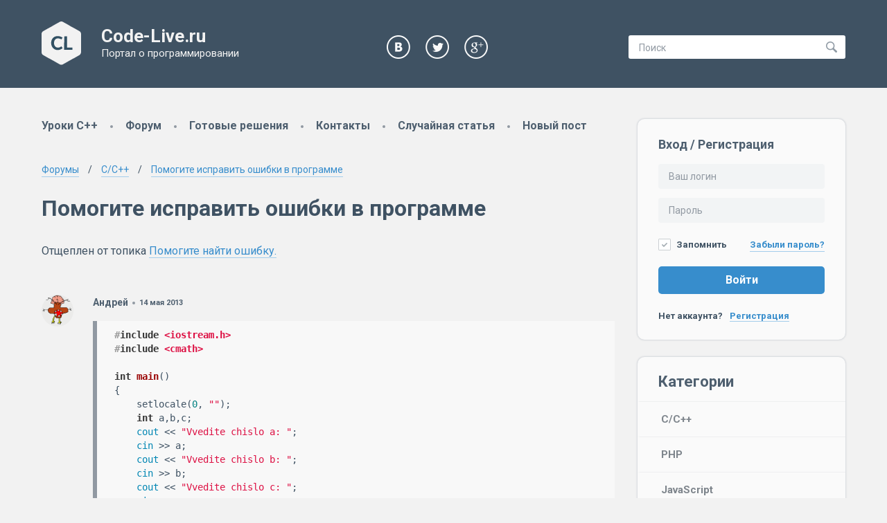

--- FILE ---
content_type: text/html; charset=utf-8
request_url: https://code-live.ru/forum/cpp/76/
body_size: 8747
content:
<!doctype html>
<html lang="ru" itemscope itemtype="http://schema.org/WebPage" itemref="copyright-year copyright-holder search-form" class="g-nojs">
    <head>
        <meta charset="utf-8">
        <title itemprop="name">Помогите исправить ошибки в программе</title> 

        <script>
            var CL = {
                user_id: null,
                is_superuser: false,
                static_url: '/static/'
            };
        </script>
        <script>
            (function () {
                'use strict'; 
                /* Remove g-nojs class */
                document.getElementsByTagName('html')[0].className = '';
            })();
        </script>

        <link href="//fonts.googleapis.com/css?family=Roboto:400,700&amp;subset=latin,cyrillic" rel="stylesheet">

        <link rel="stylesheet" href="/static/min/css/48fe75a7776c.css" type="text/css">


        <meta name="viewport" content="width=device-width, initial-scale=1.0">

        <link rel="shortcut icon" href="/static/img/favicon.png" type="image/png">
        <meta name="description" content="">

        <!--[if lt IE 9]>
            <script type="text/javascript" src="/static/js/vendor/html5shiv.min.js"></script>
        <![endif]-->
        <!--[if lte IE 9]>
            <script type="text/javascript" src="/static/js/vendor/placeholders.min.js"></script>
        <![endif]-->

         <!-- Google Analytics counter -->
         <script>
             var _gaq = _gaq || [];
                 _gaq.push(['_setAccount', 'UA-25953448-1']);
                 _gaq.push(['_trackPageview']);
                 (function() {
                     var ga = document.createElement('script'); ga.type = 'text/javascript'; ga.async = true;
                     ga.src = ('https:' == document.location.protocol ? 'https://ssl' : 'http://www') + '.google-analytics.com/ga.js';
                     var s = document.getElementsByTagName('script')[0]; s.parentNode.insertBefore(ga, s);
                 })();
         </script>
        <!-- /Google Analytics counter -->

        

<link rel="canonical" href="/forum/cpp/76/">
<link rel="alternate" type="application/atom+xml" href="/forum/feeds/articles/cpp/76/">


    </head>
    <body class="page">
        <div class="page__wrapper">
            <!--Page header-->
            <header class="header page__header" itemscope itemtype="http://schema.org/WPHeader">
                <div class="g-middle header__wrap">
                    <div class="header__logo-container">
                        <a class="header__logo-link" href="/">
                        <!--[if gte IE 9]>-->
                            <img class="header__logo" src="/static/img/logo.svg?v2" alt="Logo" width="57" height="63">
                        <!--<![endif]--><!--
                        --><!--[if lt IE 9]>
                            <img class="header__logo" src="/static/img/logo.png?v2" alt="Logo" width="57" height="63">
                        <![endif]--><!--
                            --><div class="header__site-titles">
                                <p class="header__site-name">Code-Live.ru</p>
                                <span class="header__site-slogan">Портал о&nbsp;программировании</span>
                            </div>
                        </a>
                    </div>
                    <div class="header__social">
                        <a class="header__social-link social-link social-link_vk" href="https://vk.com/codelive">
                            <span class="social-link__text">VK</span>
                        </a>
                        <a class="header__social-link social-link social-link_tw" href="https://twitter.com/CodeLiveRu">
                            <span class="social-link__text">Twitter</span>
                        </a>
                        <a class="header__social-link social-link social-link_gplus" href="https://plus.google.com/105840827742890328094">
                            <span class="social-link__text">Google+</span>
                        </a>
                    </div>
                    <div class="header__search">
                        <form class="header__search-form" id="search-form" method="GET" action="/search/" itemprop="potentialAction" itemscope itemtype="http://schema.org/SearchAction">
			    <meta itemprop="target" content="/search/?q={ q }">
                            <input itemprop="query-input" class="header__search-input js__suggest-search" id="search-input" type="search" name="q" placeholder="Поиск" value=""  required>
                            <button type="submit" class="header__search-btn">
                                <span class="header__search-btn-text">Найти</span>
                            </button>
                        </form>
                    </div>
                </div><!--/.g-middle-->
            </header>
            <!--/Page header-->
            <!--Page main block-->
            <main class="main page__main g-middle g-clearfix" itemscope itemtype="http://schema.org/WebPageElement" itemprop="mainContentOfPage">
                <!--Content block-->
                <div class="content main__content">

                    <!--Top menu-->
                    <nav class="menu menu_top content__menu" itemscope itemtype="http://schema.org/SiteNavigationElement">

                        

                            <a class="menu__item" href="/tag/cpp-manual/" title="Уроки C++ с нуля">Уроки C++</a><!--
                        -->&nbsp;<span class="g-delimiter"></span>

                            <a class="menu__item" href="/forum/" title="Задать вопрос по программированию">Форум</a><!--
                        -->&nbsp;<span class="g-delimiter"></span>

                            <a class="menu__item" href="/solutions/" title="Готовые решения задач по программированию">Готовые решения</a><!--
                        -->&nbsp;<span class="g-delimiter"></span>

                            <a class="menu__item" href="/contacts/" title="">Контакты</a><!--
                        -->&nbsp;<span class="g-delimiter"></span>

                            <a class="menu__item" href="/random/" title="">Случайная статья</a><!--
                        -->&nbsp;<span class="g-delimiter"></span>

                            <a class="menu__item" href="/add/" title="">Новый пост</a><!--
                        -->
                    </nav>
                    <!--/Top menu-->
                    
                    


                    
    <div class="forum">
      

<div class="breadcrumbs forum__breadcrumbs forum__breadcrumbs_top">
    <span itemscope itemtype="http://data-vocabulary.org/Breadcrumb">
        <a itemprop="url" class="breadcrumbs__link" href="/forum/"><span itemprop="title">Форумы</span></a>
    </span>
    <span class="breadcrumbs__separator"></span>
    <span itemscope itemtype="http://data-vocabulary.org/Breadcrumb">
        <a itemprop="url" class="breadcrumbs__link" href="/forum/cpp/"><span itemprop="title">C/C++</span></a>
    </span>
    <span class="breadcrumbs__separator"></span>
    <span itemscope itemtype="http://data-vocabulary.org/Breadcrumb">
        <a itemprop="url" class="breadcrumbs__link" href="/forum/cpp/76/"><span itemprop="title">Помогите исправить ошибки в программе</span></a>
    </span>
</div>

<h1 class="forum__title">Помогите исправить ошибки в программе</h1>

<div class="forum__topic top">
    
        <div class="topic__spawn-notice text">
            
                <p>Отщеплен от топика <a href="/forum/cpp/52/">Помогите найти ошибку.</a></p>
            
        </div>
    

    

    <div class="forum__paginator">
    

</div>


    <div class="comments topic__posts">
        
            <!--Forum post-->
            <article class="forum-post comment comments__item" id="336" itemtype="http://schema.org/Comment" itemscope>
                
                    <div class="comment__img">
                        
                          <img itemprop="image" src="//www.gravatar.com/avatar/c48f365f7895c13c664a764a970b231e?d=monsterid&amp;s=60" alt="">
                      
                    </div><!--
                    --><div class="comment__stuff">
                        <div class="comment__header">
                            <address itemprop="author" itemtype="http://schema.org/Person" itemscope class="comment__author">
                                
                                    <span itemprop="name">Андрей</span>
                                
                            </address>

                            <span class="g-delimiter"></span>

                            <a class="comment__permalink" href="#336"><time itemprop="datePublished" class="comment__date" datetime="2013-05-14T15:14:43">14 мая 2013</time></a>
                        </div>
                        <meta itemprop="name" content="Андрей —&nbsp;14 мая 2013">

                        <div itemprop="text" class="comment__text text">
                            <pre><code class=cpp>#include &lt;iostream.h&gt;
#include &lt;cmath&gt;

int main()
{
    setlocale(0, "");
    int a,b,c;
    cout &lt;&lt; "Vvedite chislo a: ";
    cin &gt;&gt; a;
    cout &lt;&lt; "Vvedite chislo b: ";
    cin &gt;&gt; b;
    cout &lt;&lt; "Vvedite chislo c: ";
    cin &gt;&gt; c;
    int d = b*b-4*a*c;
    cout &lt;&lt; d;
    if (d &lt; 0)
    {
       cout &lt;&lt; "net korney" &lt;&lt; endl;
    } else if(d == 0) {
       double x = b /(2*a);    
       cout &lt;&lt; "x=", x  &lt;&lt; endl;
    } else (d &gt; 0 ) {
       double x1 = b+sqrt(d)/2*a;
       double x2 = b-sqrt(d)/2*a;
       cout &lt;&lt; "x1=" &lt;&lt; x1  &lt;&lt; endl;
       cout &lt;&lt; "x2=" &lt;&lt; x2  &lt;&lt; endl;
    system("pause");
    return 0;
}
</code></pre>

<p>Программа работает, но выдаёт неправильные данные. Помогите найти ошибки.
                        </div>

                        <div class="comment__footer">
                            

                            
                        </div>
                    </div>
                
            </article>
            <!--/Forum post-->
        
            <!--Forum post-->
            <article class="forum-post comment comments__item" id="337" itemtype="http://schema.org/Comment" itemscope>
                
                    <div class="comment__img">
                        
                          <img itemprop="image" src="//www.gravatar.com/avatar/fa862fa67e73c59274e4f88634977ea7?d=monsterid&amp;s=60" alt="">
                      
                    </div><!--
                    --><div class="comment__stuff">
                        <div class="comment__header">
                            <address itemprop="author" itemtype="http://schema.org/Person" itemscope class="comment__author">
                                
                                    <span itemprop="name">Sergey</span>
                                
                            </address>

                            <span class="g-delimiter"></span>

                            <a class="comment__permalink" href="#337"><time itemprop="datePublished" class="comment__date" datetime="2013-05-16T08:27:40">16 мая 2013</time></a>
                        </div>
                        <meta itemprop="name" content="Sergey —&nbsp;16 мая 2013">

                        <div itemprop="text" class="comment__text text">
                            <blockquote>
<pre><code>b+sqrt(d)
b-sqrt(d)
</code></pre>
</blockquote>
<p>В скобках должны быть. То есть так:</p>
<pre><code>(b+sqrt(d))/2*a
(b-sqrt(d))/2*a
</code></pre>
                        </div>

                        <div class="comment__footer">
                            

                            
                        </div>
                    </div>
                
            </article>
            <!--/Forum post-->
        
            <!--Forum post-->
            <article class="forum-post comment comments__item" id="338" itemtype="http://schema.org/Comment" itemscope>
                
                    <div class="comment__img">
                        
                          <img itemprop="image" src="//www.gravatar.com/avatar/fa862fa67e73c59274e4f88634977ea7?d=monsterid&amp;s=60" alt="">
                      
                    </div><!--
                    --><div class="comment__stuff">
                        <div class="comment__header">
                            <address itemprop="author" itemtype="http://schema.org/Person" itemscope class="comment__author">
                                
                                    <span itemprop="name">Sergey</span>
                                
                            </address>

                            <span class="g-delimiter"></span>

                            <a class="comment__permalink" href="#338"><time itemprop="datePublished" class="comment__date" datetime="2013-05-16T08:28:47">16 мая 2013</time></a>
                        </div>
                        <meta itemprop="name" content="Sergey —&nbsp;16 мая 2013">

                        <div itemprop="text" class="comment__text text">
                            <p>еще там минус b, если я не ошибаюсь.
                        </div>

                        <div class="comment__footer">
                            

                            
                        </div>
                    </div>
                
            </article>
            <!--/Forum post-->
        
            <!--Forum post-->
            <article class="forum-post comment comments__item" id="745" itemtype="http://schema.org/Comment" itemscope>
                
                    <div class="comment__img">
                        
                          <img itemprop="image" src="//www.gravatar.com/avatar/ff258a8f78137f347415f9ca19a56fdf?d=monsterid&amp;s=60" alt="">
                      
                    </div><!--
                    --><div class="comment__stuff">
                        <div class="comment__header">
                            <address itemprop="author" itemtype="http://schema.org/Person" itemscope class="comment__author">
                                
                                    <span itemprop="name">Ирина</span>
                                
                            </address>

                            <span class="g-delimiter"></span>

                            <a class="comment__permalink" href="#745"><time itemprop="datePublished" class="comment__date" datetime="2013-12-10T10:07:13">10 декабря 2013</time></a>
                        </div>
                        <meta itemprop="name" content="Ирина —&nbsp;10 декабря 2013">

                        <div itemprop="text" class="comment__text text">
                            <p>ошибка suspicious pointer conversion
                        </div>

                        <div class="comment__footer">
                            

                            
                        </div>
                    </div>
                
            </article>
            <!--/Forum post-->
        
    </div>

    <div class="forum__paginator">
    

</div>


    
        <div class="topic__notice topic__notice_bottom text">
            <p>Внимание! Это довольно старый топик, посты в него не попадут в новые, и их никто не увидит. Пишите пост, если хотите просто дополнить топик, а чтобы задать новый вопрос — <a href="/forum/cpp/#add">начните новый.</a></p>
        </div>
    

    <form action="/forum/cpp/76/#add" method="post" id="add" class="form js-markdown__form forum__post-form">
  <div style='display:none'><input type='hidden' name='csrfmiddlewaretoken' value='k4gzmgUhaUer6r96PkWEgBKfuCrn4Ckk' /></div>
  

  <div class="text">
    
      <h2>Ответить</h2>
    
  </div>

  <!--noindex-->
 <div class="comment-form__prolog text">
    <p>Вы&nbsp;можете использовать разметку <a href="http://ru.wikipedia.org/wiki/Markdown#.D0.9F.D1.80.D0.B8.D0.BC.D0.B5.D1.80.D1.8B_.D1.81.D0.B8.D0.BD.D1.82.D0.B0.D0.BA.D1.81.D0.B8.D1.81.D0.B0" rel="nofollow" target="_blank" title="Узнать больше">markdown</a> для оформления комментариев и&nbsp;постов. Используйте функцию предпросмотра для проверки корректности разметки.</p>
    <p><b>Пожалуйста, оформляйте исходный код в&nbsp;соответствии с&nbsp;правилами разметки.</b>
        Для того, чтобы вставить код в&nbsp;комментарий, скопируйте его в&nbsp;текстовое поле ниже, после чего выделите&nbsp;то,
        что скопировали и&nbsp;нажмите кнопку &laquo;код&raquo; в&nbsp;панели инструментов. Иначе ваш код может принять нечитаемый
        вид.
    </p>
    <p>Либо производите оформление кода вручную, следующим образом:</p>
    <div class="comment-form__code-example">```
#include &lt;iostream&gt;
using namespace std;
int main()
{
    // ...
}
```</div>
</div>
<!--/noindex-->


  

<div class="form__block">
     
        
            
                <label class="form__label" for="id_text">Текст</label>
            
        
        <textarea rows="10" name="text" id="id_text" required="" placeholder="Введите текст сообщения" class="js-markdown__area form__textarea_large markdown-input__area form__textarea" cols="40"></textarea>
    

    
    
</div>


  
      

<div class="form__block">
     
        
            
                <label class="form__label" for="id_name">Имя</label>
            
        
        <input name="name" placeholder="Введите ваше имя" required="" type="text" class="form__textinput" id="id_name" />
    

    
    
</div>

  

  <p style="position: absolute; left: -1000px;">
    <label>Это поле — ловушка для роботов, оставьте его пустым</label>
    <input type="text" name="email" value="" tabindex="-1">
  </p>

  <div class="form__main-error form__block">
    
  </div>

  <div class="form__block form__actions form__block_last">
      <button class="form__btn btn btn_large btn_dark" type="submit" title="Ctrl+Enter">Отправить</button>
      <button class="form__btn btn btn_large js-toggle js-preview-btn" data-target="#article-comment-preview" data-new-text="Скрыть предпросмотр" type="button">Предпросмотр</button>
      <div class="loader loader_middle g-hidden"></div>
  </div>

  <div class="comment-form__preview text" id="article-comment-preview">
      <p class="h2">Предпросмотр сообщения</p>
      <div class="comment-form__preview-content js-markdown__preview" data-empty-text="Ваше сообщение пусто.">Ваше сообщение пусто.</div>
  </div>
</form>

</div><!--/.forum__topic-->

      <div class="forum__auth">
        
            <form action="/login/" method="post" class="form">
              <div style='display:none'><input type='hidden' name='csrfmiddlewaretoken' value='k4gzmgUhaUer6r96PkWEgBKfuCrn4Ckk' /></div>

              <div class="form__block">
                  <label class="form__label" for="scipio-openid">OpenID</label>
                  <input id="scipio-openid" class="form__textinput" type="text" placeholder="Например: http://openid.yandex.ru/username" name="openid_identifier">
              </div>

              <div class="form__block form__actions">
                  <button type="submit" class="btn">Вход</button>
              </div>
            </form>
        
      </div>

      <div class="forum__aside">
        
    <div class="forum__aside">
        <div class="breadcrumbs forum__breadcrumbs forum__breadcrumbs_bottom">
            <span itemscope itemtype="http://data-vocabulary.org/Breadcrumb">
                <a itemprop="url" class="breadcrumbs__link" href="/forum/"><span itemprop="title">Форумы</span></a>
            </span>
            <span class="breadcrumbs__separator"></span>
            <span itemscope itemtype="http://data-vocabulary.org/Breadcrumb">
                <a itemprop="url" class="breadcrumbs__link" href="/forum/cpp/"><span itemprop="title">C/C++</span></a>
            </span>
            <span class="breadcrumbs__separator"></span>
            <span itemscope itemtype="http://data-vocabulary.org/Breadcrumb">
                <a itemprop="url" class="breadcrumbs__link" href="/forum/cpp/76/"><span itemprop="title">Помогите исправить ошибки в программе</span></a>
            </span>
        </div>
    </div>

      </div>
    </div>


                    <button class="btn btn_dark btn_scroll-top content__scroll-top js-scroll-top" type="button"></button>
                </div>
                <!--/Content block-->
                <!--Sidebar-->
                <aside class="sidebar main__sidebar" itemscope itemtype="http://schema.org/WPSideBar">
                    

                    
                        <div class="sidebar__block">
                            <form class="form m-qauth-form sidebar__auth-form" action="/accounts/login/" method="POST">
                                <div style='display:none'><input type='hidden' name='csrfmiddlewaretoken' value='k4gzmgUhaUer6r96PkWEgBKfuCrn4Ckk' /></div>
                                <p class="form__header">Вход / Регистрация</p>
                                <div class="form__block">
                                    <input class="form__textinput" type="text" placeholder="Ваш логин" name="username" required>
                                </div>
                                <div class="form__block">
                                    <input class="form__textinput" type="password" placeholder="Пароль" name="password" required>
                                </div>
                                <div class="form__block m-qauth-form__remember">
                                    <label class="form__checkbox form__checkbox_active">
                                        <input class="form__checkbox-inp" type="checkbox" name="remember" checked> Запомнить
                                    </label>
                                    <a class="m-qauth-form__forgot-link" href="/accounts/password/reset/">Забыли пароль?</a>
                                </div>
                                <div class="form__block m-qauth-form__register">
                                    <button class="btn btn_medium btn_w_full" type="submit">Войти</button>
                                    <p class="m-qauth-form__register-text">
                                        Нет аккаунта? <a class="m-qauth-form__register-text-link" href="/accounts/register/">Регистрация</a>
                                    </p>
                                </div>
                            </form>
                        </div>
                    

                    

                    

                    <div class="sidebar__block sidebar__block_menu">
                        <p class="sidebar__block-header">Категории</p>
                        <nav class="vertical-menu sidebar__menu" itemscope itemtype="http://schema.org/SiteNavigationElement">
                            
                                <a href="/tag/cpp/" class="vertical-menu__item" rel="tag">C/C++</a>
                            
                                <a href="/tag/php/" class="vertical-menu__item" rel="tag">PHP</a>
                            
                                <a href="/tag/js/" class="vertical-menu__item" rel="tag">JavaScript</a>
                            
                                <a href="/tag/cpp-manual/" class="vertical-menu__item" rel="tag">C++ с нуля</a>
                            
                                <a href="/tag/html/" class="vertical-menu__item" rel="tag">Html</a>
                            
                                <a href="/tag/administration/" class="vertical-menu__item" rel="tag">Администрирование</a>
                            
                                <a href="/tag/soft/" class="vertical-menu__item" rel="tag">Программы</a>
                            
                                <a href="/tag/linux/" class="vertical-menu__item" rel="tag">Linux</a>
                            
                                <a href="/tag/web/" class="vertical-menu__item" rel="tag">Web</a>
                            
                                <a href="/tag/howto/" class="vertical-menu__item" rel="tag">Полезные решения</a>
                            
                                <a href="/tag/django/" class="vertical-menu__item" rel="tag">Django</a>
                            
                                <a href="/tag/python/" class="vertical-menu__item" rel="tag">Python</a>
                            
                                <a href="/tag/qt/" class="vertical-menu__item" rel="tag">Qt</a>
                            
                                <a href="/tag/ncurses/" class="vertical-menu__item" rel="tag">Ncurses</a>
                            
                                <a href="/tag/visual-cpp/" class="vertical-menu__item" rel="tag">Visual C++ и C#</a>
                            
                                <a href="/tag/assembler/" class="vertical-menu__item" rel="tag">Assembler</a>
                            
                        </nav>
                    </div>

                    <div class="sidebar__block sidebar__block_raw" id="sidebar-social-block" style="display: none">
                        <!-- VK Widget -->
                        <div id="vk_groups"></div>
                    </div>

                    <div id="last-comments"></div>
                    <div id="last-forum-posts"></div>
                </aside>
                <!--/Sidebar-->
            </main>
            <!--/Page main block-->
        </div>
        <!--/Page wrapper-->

        <div class="page__buffer"></div>

        <!--Page footer-->
        <footer class="footer page__footer" itemscope itemtype="http://schema.org/WPFooter">
            <div class="g-middle">
                <div class="footer__col footer__col_left">
                    
                        <!--Bottom menu-->
                        <nav class="menu menu_bottom footer__menu" itemscope itemtype="http://schema.org/SiteNavigationElement">
                            

                                <a class="menu__item" href="/tag/cpp-manual/" title="">Уроки C++</a><!--
                            -->&nbsp;<span class="g-delimiter"></span>

                                <a class="menu__item" href="/solutions/" title="">Готовые решения</a><!--
                            -->&nbsp;<span class="g-delimiter"></span>

                                <a class="menu__item" href="/contacts/" title="">Контакты</a><!--
                            -->&nbsp;<span class="g-delimiter"></span>

                                <a class="menu__item" href="/forum/" title="">Форум</a><!--
                            -->&nbsp;<span class="g-delimiter"></span>

                                <a class="menu__item" href="/accounts/login/" title="">Войти</a><!--
                            -->&nbsp;<span class="g-delimiter"></span>

                                <a class="menu__item" href="/accounts/register/" title="">Зарегистрироваться</a><!--
                            -->&nbsp;<span class="g-delimiter"></span>

                                <a class="menu__item" href="/add/" title="">Новый пост</a><!--
                            -->
                        </nav>
                        <!--/Bottom menu-->
                    
                </div>
                <div class="footer__col footer__col_right">
                    <div class="footer__copy">
                        <span id="copyright-holder" itemprop="copyrightHolder" itemscope itemtype="http://schema.org/Person">
                            <a class="footer__copy-link" href="https://plus.google.com/114486028919509736003/about?rel=author" itemprop="url"><span itemprop="name">Sergey Levitin</span></a>
                        </span>
                        <del>copyright ©</del> just for fun
                        <span id="copyright-year" itemprop="copyrightYear">2010</span>‒2025
                    </div>
                </div>
            </div><!--/.g-middle-->
        </footer>
        <!--/Page footer-->

        <!-- Yandex.Metrika counter -->
        <script type="text/javascript">
           (function (d, w, c) {
                    (w[c] = w[c] || []).push(function() {
                            try {
                                    w.yaCounter6433684 = new Ya.Metrika({id:6433684, enableAll: true, trackHash:true, webvisor:true});
                            } catch(e) {}
                    });

                    var n = d.getElementsByTagName("script")[0],
                            s = d.createElement("script"),
                            f = function () { n.parentNode.insertBefore(s, n); };
                    s.type = "text/javascript";
                    s.async = true;
                    s.src = (d.location.protocol == "https:" ? "https:" : "http:") + "//mc.yandex.ru/metrika/watch.js";

                    if (w.opera == "[object Opera]") {
                            d.addEventListener("DOMContentLoaded", f);
                    } else { f(); }
            })(document, window, "yandex_metrika_callbacks");
        </script>

        <noscript>
            <img src="//mc.yandex.ru/watch/6433684" style="position:absolute; left:-9999px;" alt="">
        </noscript>
        <!-- /Yandex.Metrika counter -->

        <!--Last comments template-->
        <script type="text/template" id="last-comments-tpl">
            <% if (comments) { %>
                <div class="sidebar__block">
                    <p class="sidebar__block-header">Комментарии</p>
                    <div class="posts-feed posts-feed_comments sidebar__posts-feed">
                        <% _.each(comments, function (c) { %>
                            <div class="posts-feed__item">
                                <div class="posts-feed__item-header g-clearfix">
                                    <div class="posts-feed__item-img">
                                        <img src="<%=c.avatar_url %>" alt="<%=c.author_str %>">
                                    </div>
                                    <div class="posts-feed__item-meta">
                                        <span class="posts-feed__item-author">
                                            <%=c.author_str %>
                                        </span>
                                        <time class="posts-feed__item-time" datetime="<%=c.created_iso %>"><a class="posts-feed__item-link" href="<%=c.url %>"><%=c.created %></a></time>
                                    </div>
                                </div>
                                <div class="posts-feed__item-content text">
                                    <% if (c.article_name) { %>
                                        <b>Статья:</b> <a href="<%=c.url %>"><%=c.article_name %></a><br>
                                    <% } %>
                                    <% if (!c.summary) { %>
                                        [Изображение]
                                    <% } else { %>
                                        <%=c.summary %>
                                    <% } %>
                                </div>
                            </div>
                        <% }); %>
                    </div>
                </div>
            <% } %>
        </script>
        <!--/Last comments template-->

        <!--/Last forum posts template-->
        <script type="text/template" id="last-forum-posts-tpl">
            <% if (posts) { %>
                <div class="sidebar__block">
                    <p class="sidebar__block-header">Новое на форуме</p>
                    <div class="posts-feed posts-feed_comments sidebar__posts-feed">
                        <% _.each(posts, function (article) { %>
                            <div class="posts-feed__item">
                                <div class="posts-feed__item-header g-clearfix">
                                    <div class="posts-feed__item-img">
                                        <img src="<%=article.author.avatar_url %>" alt="<%=article.author.name %>">
                                    </div>
                                    <div class="posts-feed__item-meta">
                                        <span class="posts-feed__item-author">
                                            <%=article.author.name %>
                                        </span>
                                        <time class="posts-feed__item-time" datetime="<%=article.created_iso %>"><a class="posts-feed__item-link" href="<%=article.topic.url %>?page=last#<%= article.id %>"><%=article.created_date %> в&nbsp;<%=article.created_time %></a></time>
                                    </div>
                                </div>
                                <div class="posts-feed__item-content text">
                                    <b>Тема:</b> <a href="<%= article.topic.url %>?page=last#<%= article.id %>"><%= article.topic.name %></a><br>
                                    <%=article.summary %>
                                </div>
                            </div>
                        <% }); %>
                    </div>
                </div>
            <% } %>
        </script>
        <!--/Last forum posts template-->

        <!--Recommended posts template-->
        <script type="text/template" id="recommended-posts-tpl">
            <div class="related-posts content__related-posts rounded-block">
                <h2 class="rounded-block__header"><%=title %></h2> 
                <div class="related-posts__col related-posts__col_left text">
                    <% if (chunks[0] && chunks[0].length) { %>
                        <ul class="related-posts__list">
                            <% _.each(chunks[0], function (p) { %>
                                <li class="related-posts__item"><a class="related-posts__link" href="<%=p.url %>"><%=p.title %></a></li>
                            <% }); %>
                        </ul>
                    <% } %>
                </div>
                <div class="related-posts__col related-posts__col_right text">
                    <% if (chunks[1] && chunks[1].length) { %>
                        <ul class="related-posts__list">
                            <% _.each(chunks[1], function (p) { %>
                                <li class="related-posts__item"><a class="related-posts__link" href="<%=p.url %>"><%=p.title %></a></li>
                            <% }); %>
                        </ul>
                    <% } %>
                </div>
            </div>
        </script>
        <!--/Recommended posts template-->

        <script src="//vk.com/js/api/openapi.js?101.js"></script>
        
        

        <script src="/static/min/js/65e4e1289d12.js" defer></script>

    </body>
</html>


--- FILE ---
content_type: text/css
request_url: https://code-live.ru/static/min/css/48fe75a7776c.css
body_size: 12435
content:
@charset "utf-8";/*!normalize.css v3.0.2 | MIT License | git.io/normalize */ html{font-family:sans-serif;-ms-text-size-adjust:100%;-webkit-text-size-adjust:100%}body{margin:0}article,aside,details,figcaption,figure,footer,header,hgroup,main,menu,nav,section,summary{display:block}audio,canvas,progress,video{display:inline-block;vertical-align:baseline}audio:not([controls]){display:none;height:0}[hidden],template{display:none}a{background-color:transparent}a:active,a:hover{outline:0}abbr[title]{border-bottom:1px dotted}b,strong{font-weight:bold}dfn{font-style:italic}h1{font-size:2em;margin:.67em 0}mark{background:#ff0;color:#000}small{font-size:80%}sub,sup{font-size:75%;line-height:0;position:relative;vertical-align:baseline}sup{top:-0.5em}sub{bottom:-0.25em}img{border:0}svg:not(:root){overflow:hidden}figure{margin:1em 40px}hr{-moz-box-sizing:content-box;box-sizing:content-box;height:0}pre{overflow:auto}code,kbd,pre,samp{font-family:monospace,monospace;font-size:1em}button,input,optgroup,select,textarea{color:inherit;font:inherit;margin:0}button{overflow:visible}button,select{text-transform:none}button,html input[type="button"],input[type="reset"],input[type="submit"]{-webkit-appearance:button;cursor:pointer}button[disabled],html input[disabled]{cursor:default}button::-moz-focus-inner,input::-moz-focus-inner{border:0;padding:0}input{line-height:normal}input[type="checkbox"],input[type="radio"]{box-sizing:border-box;padding:0}input[type="number"]::-webkit-inner-spin-button,input[type="number"]::-webkit-outer-spin-button{height:auto}input[type="search"]{-webkit-appearance:textfield;-moz-box-sizing:content-box;-webkit-box-sizing:content-box;box-sizing:content-box}input[type="search"]::-webkit-search-cancel-button,input[type="search"]::-webkit-search-decoration{-webkit-appearance:none}fieldset{border:1px solid #c0c0c0;margin:0 2px;padding:.35em .625em .75em}legend{border:0;padding:0}textarea{overflow:auto}optgroup{font-weight:bold}table{border-collapse:collapse;border-spacing:0}td,th{padding:0}.icon{background-repeat:no-repeat;overflow:hidden;display:inline-block;background-image:url('/static/bem-blocks/icon/sprite.png')}.icon_tw-light{background-position:-5px -5px;width:34px;height:34px}.icon_fb-dark-hover{background-position:-49px -5px;width:34px;height:34px}.icon_vk-dark-hover{background-position:-5px -49px;width:34px;height:34px}.icon_vk-dark{background-position:-49px -49px;width:34px;height:34px}.icon_vk-light{background-position:-93px -5px;width:34px;height:34px}.icon_vk-light-hover{background-position:-93px -49px;width:34px;height:34px}.icon_tw-light-hover{background-position:-5px -93px;width:34px;height:34px}.icon_fb-dark{background-position:-49px -93px;width:34px;height:34px}.icon_fb-light-hover{background-position:-93px -93px;width:34px;height:34px}.icon_fb-light{background-position:-137px -5px;width:34px;height:34px}.icon_gplus-light-hover{background-position:-137px -49px;width:34px;height:34px}.icon_gplus-light{background-position:-137px -93px;width:34px;height:34px}.icon_loader{background-position:-5px -137px;width:23px;height:23px}.icon_off-blue{background-position:-38px -137px;width:16px;height:18px}.icon_off{background-position:-64px -137px;width:16px;height:18px}.icon_document-blue{background-position:-90px -137px;width:14px;height:18px}.icon_document{background-position:-114px -137px;width:14px;height:18px}.icon_edit-blue{background-position:-138px -137px;width:18px;height:18px}.icon_edit{background-position:-181px -5px;width:18px;height:18px}.icon_user{background-position:-181px -33px;width:18px;height:18px}.icon_user-blue{background-position:-181px -61px;width:18px;height:18px}.icon_cloud-blue{background-position:-181px -89px;width:18px;height:17px}.icon_cloud{background-position:-181px -116px;width:18px;height:17px}.icon_search{background-position:-181px -143px;width:16px;height:16px}.icon_star-empty{background-position:-5px -170px;width:17px;height:16px}.icon_star-full{background-position:-32px -170px;width:17px;height:16px}.icon_star-halffull{background-position:-59px -170px;width:17px;height:16px}.icon_picture-blue{background-position:-86px -170px;width:18px;height:15px}.icon_picture{background-position:-114px -170px;width:18px;height:15px}.icon_toggle{background-position:-142px -170px;width:20px;height:15px}.icon_arrow-left{background-position:-172px -170px;width:8px;height:14px}.icon_link-white{background-position:-209px -5px;width:14px;height:14px}.icon_radio-checked{background-position:-209px -29px;width:14px;height:14px}.icon_radio{background-position:-209px -53px;width:14px;height:14px}.icon_arrow-right{background-position:-209px -77px;width:8px;height:14px}.icon_close{background-position:-209px -101px;width:13px;height:13px}.icon_quote-white{background-position:-209px -124px;width:13px;height:12px}.icon_picture-white{background-position:-209px -146px;width:14px;height:11px}.icon_redo-white{background-position:-209px -167px;width:14px;height:11px}.icon_comment-parent{background-position:-5px -196px;width:14px;height:11px}.icon_code-white{background-position:-29px -196px;width:18px;height:11px}.icon_undo-white{background-position:-57px -196px;width:14px;height:11px}.icon_list-bull{background-position:-81px -196px;width:15px;height:10px}.icon_italic-white{background-position:-190px -170px;width:7px;height:10px}.icon_bold-white{background-position:-106px -196px;width:8px;height:10px}.icon_list-unordered{background-position:-124px -196px;width:15px;height:10px}.icon_arrow-down{background-position:-149px -196px;width:14px;height:8px}.icon_arrow-top{background-position:-173px -196px;width:14px;height:8px}.icon_sort-up{background-position:-197px -196px;width:7px;height:5px}.icon_sort-down{background-position:-214px -196px;width:7px;height:5px}.icon_expand-dark{background-position:-5px -217px;width:7px;height:5px}.icon_expand{background-position:-22px -217px;width:8px;height:4px}.icon_vote-down{background-position:-40px -217px;width:8px;height:4px}.icon_vote-up{background-position:-58px -217px;width:8px;height:4px}.g-middle{margin:0 auto;max-width:1220px;position:relative;padding-left:30px;padding-right:30px;-webkit-box-sizing:border-box;-moz-box-sizing:border-box;box-sizing:border-box}.g-clearfix:after{content:'';display:table;clear:both}.g-hidden{display:none!important}.g-delimiter{display:inline-block;background:#9199a2;-webkit-border-radius:50%;-webkit-background-clip:padding-box;-moz-border-radius:50%;-moz-background-clip:padding;border-radius:50%;background-clip:padding-box;behavior:url(/static/js/vendor/PIE.htc);width:4px;height:4px;vertical-align:middle}.g-sans-serif{font-family:Arial,sans-serif!important}.g-link:link,.g-link:visited{color:#378dcc;text-decoration:none;border-bottom:1px solid #a4cdeb}.g-link:hover,.g-link:active{color:#4e5f6f;border-bottom:none}.g-disable-hover{pointer-events:none}a,button{-webkit-transition:background .2s ease;-moz-transition:background .2s ease;-o-transition:background .2s ease;transition:background .2s ease}.g-vmiddle{vertical-align:middle}.g-overlay{position:fixed;top:0;width:100%;height:100%;z-index:100;background:#000;zoom:1;filter:alpha(opacity=70);-webkit-opacity:.7;-moz-opacity:.7;opacity:.7}.g-nojs .adsbygoogle,.g-nojs .g-js-only{display:none!important}.g-no-border{border:none!important}.page{font-family:Roboto,Arial,sans-serif;font-size:16px;line-height:1.5;background:#f2f2f2;color:#3f5263}.page__wrapper{min-height:100%;margin-bottom:-50px}.page__buffer{height:50px}.page__feedback{position:fixed;bottom:40%;right:0;-webkit-transform:rotate(270deg);-moz-transform:rotate(270deg);-o-transform:rotate(270deg);-ms-transform:rotate(270deg);transform:rotate(270deg);-webkit-transform-origin:50% -110%;-moz-transform-origin:50% -110%;-o-transform-origin:50% -110%;-ms-transform-origin:50% -110%;transform-origin:50% -110%}.page__feedback-btn{font-size:14px!important}.header{width:100%;min-height:127px;padding:31px 0;-webkit-box-sizing:border-box;-moz-box-sizing:border-box;box-sizing:border-box;background:#3f5263}.header__wrap{display:table;width:100%}.header__logo-link{text-decoration:none}.header__logo-container{height:63px;display:table-cell;vertical-align:top;width:33.3%;min-width:360px}.header__logo{float:left;margin-right:29px;height:63px;width:57px}.header__site-titles{color:#f2f2f2;margin-top:8px}.header__site-name{font-weight:bold;font-size:26px;line-height:1;padding:0;margin:0}.header__site-slogan{font-size:15px;padding:0;margin:3px 0 0 0;line-height:1}.header__social{width:33.3%;display:table-cell;margin-left:175px;vertical-align:top;text-align:center;position:relative;top:7px}.header__social-link{margin-right:18px;margin-top:13px;vertical-align:middle}.header__search{width:33.4%;display:table-cell;position:relative;vertical-align:top;text-align:right}.header__search-form{margin-top:20px;position:relative}.header__search-input{width:270px;height:33px;padding:1px 28px 0 15px;font-size:14px;-webkit-border-radius:3px;-webkit-background-clip:padding-box;-moz-border-radius:3px;-moz-background-clip:padding;border-radius:3px;background-clip:padding-box;behavior:url(/static/js/vendor/PIE.htc);-webkit-box-sizing:border-box;-moz-box-sizing:border-box;box-sizing:border-box;border:none;outline:none}.header__search-input::-webkit-input-placeholder{color:#9199a2}.header__search-input:-moz-placeholder{color:#9199a2}.header__search-input::-moz-placeholder{color:#9199a2}.header__search-input:-ms-input-placeholder{color:#9199a2}.header__search-btn{width:16px;height:16px;background:url(header/img/search.png) no-repeat;border:none;outline:none;position:absolute;top:9px;right:12px}.header__search-btn-text{display:none}@media(max-width:920px){.header__social{display:none}}@media(max-width:787px){.header__search-input{width:auto;min-width:150px}}@media(max-width:600px){.header__wrap{display:block}.header__search{display:block;width:94%}.header__search-input{width:100%;padding-right:10px}.header__search-btn{right:0}.header__logo-container{display:block;min-width:300px;padding-bottom:15px}}.social-link{width:34px;height:34px;transition:opacity .2s ease;background-repeat:no-repeat;overflow:hidden;display:inline-block;background-image:url('/static/bem-blocks/icon/sprite.png')}.social-link__text{display:none}.social-link_vk{background-position:-93px -5px;width:34px;height:34px}.social-link_vk:hover{background-position:-93px -49px;width:34px;height:34px}.social-link_tw{background-position:-5px -5px;width:34px;height:34px}.social-link_tw:hover{background-position:-5px -93px;width:34px;height:34px}.social-link_fb{background-position:-137px -5px;width:34px;height:34px}.social-link_fb:hover{background-position:-93px -93px;width:34px;height:34px}.social-link_gplus{background-position:-137px -93px;width:34px;height:34px}.social-link_gplus:hover{background-position:-137px -49px;width:34px;height:34px}.social-link:hover{opacity:1}.main{padding-top:20px;padding-bottom:20px;-webkit-box-sizing:border-box;-moz-box-sizing:border-box;box-sizing:border-box;display:table;width:100%}.main__sidebar{float:right}.main__pagination_bottom{margin:5px 0 20px}.content{max-width:835px;display:table-cell;vertical-align:top;padding-right:22px;-webkit-hyphens:auto;-moz-hyphens:auto;-ms-hyphens:auto;hyphens:auto}.content__message{margin-bottom:10px}.content__menu{margin:17px 0 35px -14px}.content__header{font-size:28px;font-weight:bold}.content__ad_top,.content__ad_bottom{margin:25px 0;max-width:757px}.content__scroll-top{display:none;position:fixed;top:49%;margin-left:-80px}.content__article-ad_top{margin:25px 0 25px;max-width:757px}.content__article-ad_bottom{margin:25px 0 25px;max-width:757px}.content__article-list{margin:30px 0}.content__related-posts{margin:30px 0 40px}.content__comments{margin:30px 0 20px}@media(max-width:1330px){.content__scroll-top{top:auto;right:35px;bottom:45px;margin:0}}.rounded-block{padding:32px 40px 35px;background:#fff;-webkit-border-radius:10px;-webkit-background-clip:padding-box;-moz-border-radius:10px;-moz-background-clip:padding;border-radius:10px;background-clip:padding-box;behavior:url(/static/js/vendor/PIE.htc);-webkit-box-shadow:0 0 2px 1px rgba(204,208,213,0.75);-moz-box-shadow:0 0 2px 1px rgba(204,208,213,0.75);box-shadow:0 0 2px 1px rgba(204,208,213,0.75)}.rounded-block__header{font-size:28px;font-weight:bold;margin-top:0;padding-top:0}.sidebar{width:300px;display:table-cell;vertical-align:top}.sidebar__block{padding:25px 30px;margin:25px 0;background:#fafafa;-webkit-border-radius:10px;-webkit-background-clip:padding-box;-moz-border-radius:10px;-moz-background-clip:padding;border-radius:10px;background-clip:padding-box;behavior:url(/static/js/vendor/PIE.htc);overflow:hidden;-webkit-box-shadow:0 0 2px 1px rgba(204,208,213,0.75);-moz-box-shadow:0 0 2px 1px rgba(204,208,213,0.75);box-shadow:0 0 2px 1px rgba(204,208,213,0.75)}.sidebar__block-header{padding:0;margin:0;line-height:1;font-weight:bold;font-size:22px;padding-bottom:17px;color:#4e5f6f}.sidebar__block_raw{padding:0;background:none;-webkit-border-radius:0;-webkit-background-clip:padding-box;-moz-border-radius:0;-moz-background-clip:padding;border-radius:0;background-clip:padding-box;behavior:url(/static/js/vendor/PIE.htc);-webkit-box-shadow:none;-moz-box-shadow:none;box-shadow:none}.sidebar__block_menu{padding-left:0;padding-right:0;padding-bottom:0}.sidebar__block_menu .sidebar__block-header{margin-left:30px;margin-right:30px}.sidebar__block_user-panel .sidebar__block-header{margin-left:25px;margin-bottom:15px;font-size:16px}.sidebar__block_user-panel .sidebar__block-header-icon{margin-right:18px;float:left}.sidebar__block_user-panel .sidebar__block-header-link:link,.sidebar__block_user-panel .sidebar__block-header-link:visited{color:#378dcc;text-decoration:none;border-bottom:1px solid #a4cdeb}.sidebar__block_user-panel .sidebar__block-header-link:hover,.sidebar__block_user-panel .sidebar__block-header-link:active{color:#4e5f6f;border-bottom:none}.sidebar__posts-feed{margin:15px 0 10px}@media(max-width:770px){.sidebar{display:none}}.menu__item{display:inline-block;font-weight:bold;text-decoration:none;color:#4e5f6f;padding:6px 14px;-webkit-border-radius:3px;-webkit-background-clip:padding-box;-moz-border-radius:3px;-moz-background-clip:padding;border-radius:3px;background-clip:padding-box;behavior:url(/static/js/vendor/PIE.htc)}.menu__item_active{background:#378dcc;color:#fff}.menu__item:hover{text-decoration:underline}.footer{background:#fff;padding:40px 35px;-webkit-box-sizing:border-box;-moz-box-sizing:border-box;box-sizing:border-box;width:100%;display:table}.footer__col{display:table-cell;-webkit-box-sizing:border-box;-moz-box-sizing:border-box;box-sizing:border-box;vertical-align:top}.footer__col_left{max-width:860px}.footer__col_right{width:300px;font-size:16px;color:#4e5f6f}.footer__col_right a:link,.footer__col_right a:visited{color:#4e5f6f;text-decoration:none;border-bottom:1px solid #a0a8b0}.footer__col_right a:hover,.footer__col_right a:active{color:#4e5f6f;border-bottom:none}.footer__copy-link{font-weight:bold}@media(max-width:770px){.footer{display:block}.footer__col{display:block}.footer__col_left{width:auto}.footer__col_right{margin-top:20px;width:auto}}@media(max-width:500px){.footer{padding-left:10px;padding-right:10px}}.text{line-height:1.625}.text a:link,.text a:visited{color:#378dcc;text-decoration:none;border-bottom:1px solid #a4cdeb}.text a:hover,.text a:active{color:#4e5f6f;border-bottom:none}.text p{margin:.8em 0}.text h1,.text h2,.text h3,.text .h1,.text .h2,.text .h3{font-weight:bold;line-height:1.3}.text .h4,.text .h5,.text .h6{font-weight:bold}.text h1,.text .h1{font-size:222%}.text h2,.text .h2{font-size:155%}.text h3,.text .h3{font-size:133%}.text h4,.text .h4{font-size:111%}.text h5,.text .h5{font-size:100%;text-transform:uppercase}.text h6,.text .h6{font-size:100%;font-weight:bold}.text code{font-family:Consolas,monospace;color:#972300}.text pre{max-width:100%;overflow-x:auto;white-space:pre-wrap}.text pre>code{display:block;line-height:1.4;border-left:6px solid #9199a2;color:#3f5263;padding:10px 0 10px 25px;font-size:90%}.text ol{margin-left:-20px}.text ul{margin-left:-17px}.text img{margin:.5em 0;max-width:100%;max-height:100%}.text li>img{margin:.3em 0}.text li>p:first-child{padding-top:0}.text li:last-child>img{margin-bottom:0}.text li{margin-bottom:5px}.text li:last-child{margin-bottom:0}.text li>ul,.text li>ol{margin-top:.4em;margin-bottom:.4em}.text li>ul{margin-left:-16px}.text li>ol{margin-left:-18px}.text ul>li{list-style:none}.text ul>li:before{content:'•';font-weight:bold;font-style:normal;line-height:inherit;display:inline-block;vertical-align:middle;float:left;margin-left:-23px}.text blockquote{border-left:3px solid #dee0e1;padding-left:37px;margin-left:0}.text cite{font-style:italic}.text figure{margin-left:0;margin-right:0}.text figcaption{display:block;font-size:91%;margin-bottom:.7em}.text figcaption:last-child{margin-bottom:0}.text .large{font-size:175%}.text table{background:#fff;-webkit-border-radius:5px;-webkit-background-clip:padding-box;-moz-border-radius:5px;-moz-background-clip:padding;border-radius:5px;background-clip:padding-box;behavior:url(/static/js/vendor/PIE.htc);margin:20px 0 25px}.text .table-sort__btn{border:none;padding:0;background-color:transparent;outline:none;width:16px;text-align:center}.text .table-sort__btn:after{content:'';vertical-align:middle;background-repeat:no-repeat;overflow:hidden;display:inline-block;background-image:url('/static/bem-blocks/icon/sprite.png')}.text .table-sort__btn_up:after{background-position:-197px -196px;width:7px;height:5px}.text .table-sort__btn_up:hover:after{zoom:1;filter:alpha(opacity=80);-webkit-opacity:.8;-moz-opacity:.8;opacity:.8}.text .table-sort__btn_down:after{background-position:-214px -196px;width:7px;height:5px}.text .table-sort__btn_down:hover:after{zoom:1;filter:alpha(opacity=80);-webkit-opacity:.8;-moz-opacity:.8;opacity:.8}.text caption{margin-bottom:10px;text-align:left}.text thead{font-size:93%;font-weight:bold}.text tbody{font-size:90%}.text th,.text td{text-align:left;padding:7px 20px;border:2px solid #ecf0f1}.text dd,.text dt{display:inline}.text dt{font-weight:bold}.text dt:after{content:':'}.text dd{margin-left:5px}.text dd:after{content:'';display:table;clear:both}.text iframe,.text video,.text object{max-width:100%}.g-nojs .ad{display:none!important}.ad{overflow:hidden}.article-spoiler{background:#fff;-webkit-border-radius:8px;-webkit-background-clip:padding-box;-moz-border-radius:8px;-moz-background-clip:padding;border-radius:8px;background-clip:padding-box;behavior:url(/static/js/vendor/PIE.htc);padding:40px;-webkit-box-shadow:0 0 2px 1px rgba(204,208,213,0.75);-moz-box-shadow:0 0 2px 1px rgba(204,208,213,0.75);box-shadow:0 0 2px 1px rgba(204,208,213,0.75)}.article-spoiler__header{font-size:28px;font-weight:bold;color:#4e5f6f;line-height:1.3;padding:0;margin:0 0 20px}.article-spoiler__header-link:link,.article-spoiler__header-link:visited{color:inherit;text-decoration:none}.article-spoiler__header-link:hover,.article-spoiler__header-link:active{color:#7dc561;border-bottom:1px solid #cbe8c0}.article-spoiler__info{margin:22px 0;font-size:14px;color:#9199a2;font-weight:bold;line-height:2.2}.article-spoiler__author{display:inline;font-style:normal;margin-right:10px}.article-spoiler__pubdate,.article-spoiler__comment-link{margin:0 10px}.article-spoiler__tag{margin-right:10px}.article-spoiler__tag:first-child{margin-left:10px}.article-spoiler__tag:link,.article-spoiler__comment-link:link,.article-spoiler__tag:visited,.article-spoiler__comment-link:visited{color:#378dcc;text-decoration:none;border-bottom:1px solid #a4cdeb}.article-spoiler__tag:hover,.article-spoiler__comment-link:hover,.article-spoiler__tag:active,.article-spoiler__comment-link:active{color:#4e5f6f;border-bottom:none}.article-spoiler__thumbnail_fl{float:left;margin-right:35px;margin-bottom:20px;padding-top:11px}.article-spoiler__content{margin:25px 0 30px}@media(max-width:500px){.article-spoiler{padding:0;margin:20px 0;background:transparent;-webkit-box-shadow:none;-moz-box-shadow:none;box-shadow:none}}.btn{display:inline-block;background:#378dcc;-webkit-border-radius:5px;-webkit-background-clip:padding-box;-moz-border-radius:5px;-moz-background-clip:padding;border-radius:5px;background-clip:padding-box;behavior:url(/static/js/vendor/PIE.htc);font-size:16px;color:#fff!important;text-decoration:none;border-bottom:none;outline:none;border:none;vertical-align:middle;padding:7px 20px;text-align:center}.btn:hover{background:#46a0e2}.btn:active{background:#3f90cb;-webkit-box-shadow:inset 0 2px rgba(0,0,0,0.15);-moz-box-shadow:inset 0 2px rgba(0,0,0,0.15);box-shadow:inset 0 2px rgba(0,0,0,0.15)}.btn_dark{background:#3f5263}.btn_dark:hover{background:#546a7e}.btn_dark:active{background:#4b5f71}.btn_more{background:#3f5263;padding-left:14px;padding-right:14px;font-weight:bold}.btn_more:hover,.btn_more:active{background:#7dc561;color:#fff}.btn_w_full{width:100%}.btn_large{padding-top:9px;padding-bottom:9px}.btn_medium{padding-top:8px;padding-bottom:8px}.btn_small{padding:6px 15px}.btn_xsmall{padding:2px 11px 2px;-webkit-border-radius:2px;-webkit-background-clip:padding-box;-moz-border-radius:2px;-moz-background-clip:padding;border-radius:2px;background-clip:padding-box;behavior:url(/static/js/vendor/PIE.htc);vertical-align:middle;font-size:90%}.btn_editor-tool{padding:2px 11px 2px;-webkit-border-radius:2px;-webkit-background-clip:padding-box;-moz-border-radius:2px;-moz-background-clip:padding;border-radius:2px;background-clip:padding-box;behavior:url(/static/js/vendor/PIE.htc);vertical-align:middle}.btn_scroll-top{display:none;padding:6px 15px;zoom:1;filter:alpha(opacity=60);-webkit-opacity:.6;-moz-opacity:.6;opacity:.6;z-index:10}.btn_scroll-top:hover,.btn_scroll-top:active{zoom:1;filter:alpha(opacity=100);-webkit-opacity:1;-moz-opacity:1;opacity:1}.btn_scroll-top:after{content:'';position:relative;top:-2px;background-repeat:no-repeat;overflow:hidden;display:inline-block;background-image:url('/static/bem-blocks/icon/sprite.png');background-position:-173px -196px;width:14px;height:8px}.btn_scroll-top_back:after{background-position:-149px -196px;width:14px;height:8px}.article-list__item{margin-bottom:30px}.article-list__item:last-child{margin-bottom:0}.pagination{display:block;font-size:14px;font-weight:bold;margin-left:-12px}.pagination__item{display:inline-block;padding:6px 12px 5px;-webkit-border-radius:19px;-webkit-background-clip:padding-box;-moz-border-radius:19px;-moz-background-clip:padding;border-radius:19px;background-clip:padding-box;behavior:url(/static/js/vendor/PIE.htc);text-decoration:none;color:#4e5f6f!important;border:none!important}.pagination__item-text{padding-bottom:2px;border-bottom:1px solid #a0a8b0;vertical-align:middle;text-align:center}.pagination__item:hover,.pagination__item:active,.pagination__item_active{background:#378dcc;color:#fff!important}.pagination__item:hover .pagination__item-text,.pagination__item:active .pagination__item-text,.pagination__item_active .pagination__item-text{border-bottom:none;padding-bottom:0}.pagination__item_disabled{cursor:default;color:#9199a2!important}.pagination__item_disabled:hover,.pagination__item_disabled:active{background:transparent;color:#9199a2!important}.pagination__item_prev{margin-right:22px}.pagination__item_next{margin-left:22px}.pagination__dots{font-size:16px;margin:0 8px;cursor:default}.vertical-menu{font-size:15px;font-weight:bold}.vertical-menu__item{-webkit-box-sizing:border-box;-moz-box-sizing:border-box;box-sizing:border-box;display:block;background:#fafafa;width:100%;padding:14px 30px 14px 30px;border-bottom:none;color:#7e858c;text-decoration:none;border-top:1px solid #eeeff0;border-left:4px solid transparent;position:relative}.vertical-menu__item:hover,.vertical-menu__item:active,.vertical-menu__item_active{color:#378dcc;border-left-color:#378dcc}.vertical-menu__item:hover:after,.vertical-menu__item:active:after,.vertical-menu__item_active:after{content:'';width:6px;height:6px;display:inline-block;-webkit-border-radius:50%;-webkit-background-clip:padding-box;-moz-border-radius:50%;-moz-background-clip:padding;border-radius:50%;background-clip:padding-box;behavior:url(/static/js/vendor/PIE.htc);background:#378dcc;vertical-align:middle;position:absolute;right:25px;top:24px}.vertical-menu__item:last-child{border-bottom:1px solid #eeeff0}.vertical-menu__item_icon{padding-left:25px}.vertical-menu__item_icon:before{content:'';position:relative;top:3px;margin-right:18px;background-repeat:no-repeat;overflow:hidden;display:inline-block;background-image:url('/static/bem-blocks/icon/sprite.png')}.vertical-menu__item_icon_document:before{background-position:-114px -137px;width:14px;height:18px}.vertical-menu__item_icon_document:hover:before,.vertical-menu__item_icon_document:active:before,.vertical-menu__item_icon_document.vertical-menu__item_active:before{background-position:-90px -137px;width:14px;height:18px}.vertical-menu__item_icon_picture:before{background-position:-114px -170px;width:18px;height:15px}.vertical-menu__item_icon_picture:hover:before,.vertical-menu__item_icon_picture:active:before,.vertical-menu__item_icon_picture.vertical-menu__item_active:before{background-position:-86px -170px;width:18px;height:15px}.vertical-menu__item_icon_cloud:before{background-position:-181px -116px;width:18px;height:17px}.vertical-menu__item_icon_cloud:hover:before,.vertical-menu__item_icon_cloud:active:before,.vertical-menu__item_icon_cloud.vertical-menu__item_active:before{background-position:-181px -89px;width:18px;height:17px}.vertical-menu__item_icon_edit:before{background-position:-181px -5px;width:18px;height:18px}.vertical-menu__item_icon_edit:hover:before,.vertical-menu__item_icon_edit:active:before,.vertical-menu__item_icon_edit.vertical-menu__item_active:before{background-position:-138px -137px;width:18px;height:18px}.vertical-menu__item_icon_off:before{background-position:-64px -137px;width:16px;height:18px}.vertical-menu__item_icon_off:hover:before,.vertical-menu__item_icon_off:active:before,.vertical-menu__item_icon_off.vertical-menu__item_active:before{background-position:-38px -137px;width:16px;height:18px}.vertical-menu__item_light{background:#fff}.vertical-menu__item_large{padding-top:17px;padding-bottom:17px}.vertical-menu_no-border .vertical-menu__item{border-left:none}.vertical-menu_small-items .vertical-menu__item{padding-top:11px;padding-bottom:11px}.vertical-menu_small-items .vertical-menu__item_active:after,.vertical-menu_small-items .vertical-menu__item:hover:after,.vertical-menu_small-items .vertical-menu__item:active:after{top:20px}.vertical-menu_small-items .vertical-menu__item_large{padding-top:17px;padding-bottom:17px}.vertical-menu_small-items .vertical-menu__item_large_active:after,.vertical-menu_small-items .vertical-menu__item_large:hover:after,.vertical-menu_small-items .vertical-menu__item_large:active:after{top:27px}.form{font-size:14px}.form__header{font-size:18px;font-weight:bold;line-height:1.3;padding:0;margin:0;padding-bottom:17px;color:#4e5f6f}.form__label{font-weight:bold}.form__block-help{color:#9199a2}.form__main-error{color:#ff8787;margin:20px 0}.form__block{display:block;margin-bottom:20px}.form__block:last-child,.form__block_last{margin-bottom:0}.form__block-hint{display:block;margin-top:4px}.form__actions{margin-top:30px}.form a:link,.form a:visited{color:#378dcc;text-decoration:none;border-bottom:1px solid #a4cdeb}.form a:hover,.form a:active{color:#4e5f6f;border-bottom:none}.form__textinput{font-size:14px;color:#3f5263;background:#fff;-webkit-box-sizing:border-box;-moz-box-sizing:border-box;box-sizing:border-box;-webkit-border-radius:4px;-webkit-background-clip:padding-box;-moz-border-radius:4px;-moz-background-clip:padding;border-radius:4px;background-clip:padding-box;behavior:url(/static/js/vendor/PIE.htc);outline:none;border:1px solid #e9ebed;padding:10px 15px;width:100%}.form__textinput::-webkit-input-placeholder{color:#9199a2}.form__textinput:-moz-placeholder{color:#9199a2}.form__textinput::-moz-placeholder{color:#9199a2}.form__textinput:-ms-input-placeholder{color:#9199a2}.form__textinput_large{border:1px solid #c9cdd1;-webkit-border-radius:4px;-webkit-background-clip:padding-box;-moz-border-radius:4px;-moz-background-clip:padding;border-radius:4px;background-clip:padding-box;behavior:url(/static/js/vendor/PIE.htc);padding:14px 18px}.form__textarea{display:block;font-size:14px;color:#3f5263;background:#fff;-webkit-box-sizing:border-box;-moz-box-sizing:border-box;box-sizing:border-box;-webkit-border-radius:4px;-webkit-background-clip:padding-box;-moz-border-radius:4px;-moz-background-clip:padding;border-radius:4px;background-clip:padding-box;behavior:url(/static/js/vendor/PIE.htc);outline:none;border:1px solid #e9ebed;padding:10px 15px;width:100%;min-height:120px;resize:vertical}.form__textarea::-webkit-input-placeholder{color:#9199a2}.form__textarea:-moz-placeholder{color:#9199a2}.form__textarea::-moz-placeholder{color:#9199a2}.form__textarea:-ms-input-placeholder{color:#9199a2}.form__textarea_large{border:1px solid #c9cdd1;-webkit-border-radius:4px;-webkit-background-clip:padding-box;-moz-border-radius:4px;-moz-background-clip:padding;border-radius:4px;background-clip:padding-box;behavior:url(/static/js/vendor/PIE.htc);padding:14px 18px}.form__btn{margin-right:15px}.form__btn:last-child{margin-right:0}.form__control{display:block}.form__select{display:block;color:#3f5263;background:#fff;-webkit-box-sizing:border-box;-moz-box-sizing:border-box;box-sizing:border-box;-webkit-border-radius:4px;-webkit-background-clip:padding-box;-moz-border-radius:4px;-moz-background-clip:padding;border-radius:4px;background-clip:padding-box;behavior:url(/static/js/vendor/PIE.htc);outline:none;border:1px solid #e9ebed;padding:10px 12px 10px 8px}.form__fileinput{display:block}.form__captcha{margin:10px 0}.form__checkbox{cursor:pointer}.form__checkbox:before{content:'';display:inline-block;width:18px;height:17px;background:url(form/checkbox.png) 0 -21px no-repeat;vertical-align:middle;margin-right:5px;margin-top:-2px}.form__checkbox_active:before{background-position:-18px -21px}.form__checkbox-inp{position:absolute;left:-9999px}.form__checkbox_dark:before{width:20px;height:21px;background:url(form/checkbox.png) 0 0 no-repeat}.form__checkbox_dark.form__checkbox_active:before{background-position:right 0}.form__checkbox_light:before{width:18px;height:17px;background:url(form/checkbox.png) 0 -38px no-repeat}.form__checkbox_light.form__checkbox_active:before{background-position:-18px -38px}.m-qauth-form .form__block{margin-bottom:13px}.m-qauth-form .form__block:last-child{margin-bottom:0}.m-qauth-form .form__textinput{background:#f2f4f5;color:#97a1aa;border:none}.m-qauth-form__remember,.m-qauth-form__register{font-weight:bold;font-size:13px}.m-qauth-form__forgot-link{float:right}.m-qauth-form__remember,.m-qauth-form__register{margin-top:22px}.m-qauth-form__register-text{padding:0;margin-bottom:0;margin-top:22px}.m-qauth-form__register-text-link{margin-left:7px}.m-subscribe-form .form__block{margin:20px 0 0 0}.m-subscribe-form .form__block_error .m-subscribe-form__input{border-width:1px}.m-subscribe-form__text{font-size:12px}.m-subscribe-form__input{display:inline-block;float:left;width:200px}.m-subscribe-form__btn{height:38px;width:40px;padding-left:17px;padding-right:17px;padding-top:8px}.m-subscribe-form__btn-text{display:none}.form__block_error{color:#ff8787}.form__block_error .form__textinput,.form__block_error .form__textarea{border:2px solid #ff8787;color:#ff8787}#recaptcha_response_field{padding:7px 10px;border:1px solid #c9cdd1!important;-webkit-border-radius:4px;-webkit-background-clip:padding-box;-moz-border-radius:4px;-moz-background-clip:padding;border-radius:4px;background-clip:padding-box;behavior:url(/static/js/vendor/PIE.htc);margin-top:2px;outline:none}.posts-feed__item{border-bottom:1px dashed #e1e5e8;padding-bottom:22px;padding-top:22px}.posts-feed__item:first-child{padding-top:0}.posts-feed__item:last-child{border-bottom:none;padding-bottom:0}.posts-feed__item-img{display:inline-block;float:left;max-width:48px;max-height:48px;margin-right:28px;margin-bottom:10px}.posts-feed__item-img img{max-width:100%;max-height:100%;-webkit-border-radius:50%;-webkit-background-clip:padding-box;-moz-border-radius:50%;-moz-background-clip:padding;border-radius:50%;background-clip:padding-box;behavior:url(/static/js/vendor/PIE.htc)}.posts-feed__item-meta{display:inline-block;line-height:1.3;max-width:163px}.posts-feed__item-author{font-size:16px;font-weight:bold;display:inline-block;overflow:hidden;font-style:normal;height:17px;max-width:160px;text-overflow:ellipsis;white-space:nowrap}.posts-feed__item-time{display:block;color:#a2aeba;font-size:14px}.posts-feed__item-link{color:inherit;text-decoration:none;border-bottom:1px solid #d7d9db}.posts-feed__item-link:hover,.posts-feed__item-link:active{color:#7e858c}.posts-feed__item-content{color:#7e858c;font-size:14px}.named-menu{display:block;overflow:hidden}.named-menu__block{float:left;width:19%;-webkit-box-sizing:border-box;-moz-box-sizing:border-box;box-sizing:border-box;overflow:hidden;margin-left:6%}.named-menu__block:first-child{margin-left:0;width:21.5%}.named-menu__block:last-child{margin-left:7.5%}.named-menu__header{margin:0;padding:0;margin-bottom:18px;color:#4e5f6f;font-size:18px;font-weight:bold;display:}.named-menu__item{font-weight:bold;font-size:14px}.named-menu__item:after{content:'';display:block;height:0;width:0;margin-bottom:3px}.named-menu__item:last-child:after{margin-bottom:0}.named-menu__item:link,.named-menu__item:visited{color:#378dcc;text-decoration:none;border-bottom:1px solid #a4cdeb}.named-menu__item:hover,.named-menu__item:active{color:#4e5f6f;border-bottom:none}.loader{background-repeat:no-repeat;overflow:hidden;display:inline-block;background-image:url('/static/bem-blocks/icon/sprite.png');background-position:-5px -137px;width:23px;height:23px;-webkit-animation:spin 1s linear infinite;-moz-animation:spin 1s linear infinite;-o-animation:spin 1s linear infinite;animation:spin 1s linear infinite}.loader lesshat-selector{-lh-property:0}@-webkit-keyframes spin{100%{-webkit-transform:rotate(360deg)}}@-moz-keyframes spin{100%{-moz-transform:rotate(360deg)}}@-o-keyframes spin{100%{-o-transform:rotate(360deg)}}@keyframes spin{100%{-webkit-transform:rotate(360deg);-moz-transform:rotate(360deg);-ms-transform:rotate(360deg);transform:rotate(360deg)}}.loader_middle{vertical-align:middle}.loader_marged{margin-left:15px;margin-right:15px}.article-detail{padding:15px 40px 35px;background:#fff;-webkit-border-radius:10px;-webkit-background-clip:padding-box;-moz-border-radius:10px;-moz-background-clip:padding;border-radius:10px;background-clip:padding-box;behavior:url(/static/js/vendor/PIE.htc);-webkit-box-shadow:0 0 2px 1px rgba(204,208,213,0.75);-moz-box-shadow:0 0 2px 1px rgba(204,208,213,0.75);box-shadow:0 0 2px 1px rgba(204,208,213,0.75)}.article-detail__header{font-size:200%}.article-detail__info{margin:22px 0;font-size:14px;color:#9199a2;font-weight:bold;line-height:2.2}.article-detail__author{display:inline;font-style:normal;margin-right:10px}.article-detail__author-link:link,.article-detail__author-link:visited{color:#378dcc;text-decoration:none;border-bottom:1px solid #a4cdeb}.article-detail__author-link:hover,.article-detail__author-link:active{color:#4e5f6f;border-bottom:none}.article-detail__pubdate,.article-detail__comment-link{margin:0 10px}.article-detail__tag{margin-right:10px}.article-detail__tag:first-child{margin-left:10px}.article-detail__tag:link,.article-detail__comment-link:link,.article-detail__tag:visited,.article-detail__comment-link:visited{color:#378dcc;text-decoration:none;border-bottom:1px solid #a4cdeb}.article-detail__tag:hover,.article-detail__comment-link:hover,.article-detail__tag:active,.article-detail__comment-link:active{color:#4e5f6f;border-bottom:none}.article-detail__footer{margin-top:28px}.article-footer{display:block;overflow:hidden}.article-footer__row{display:block;-webkit-box-sizing:border-box;-moz-box-sizing:border-box;box-sizing:border-box;padding:26px 0;border-top:1px solid #e1e5e8}.article-footer__row:after{content:'';display:table;clear:both}.article-footer__row:last-child{padding-bottom:0}.article-footer__col{display:inline-block}.article-footer__col_left{float:left;width:49%}.article-footer__col_right{float:right;width:49%;margin-left:2%;text-align:right}.article-footer__col_links{width:47%}.article-footer__block{margin-bottom:15px}.article-footer__block:last-child{margin-bottom:0}.article-footer__prev-link:before{content:'←';padding-right:10px;border-bottom:none}.article-footer__next-link:after{content:'→';padding-left:10px}.article-footer__prev-link,.article-footer__next-link{font-weight:bold}.article-footer__prev-link:link,.article-footer__next-link:link,.article-footer__prev-link:visited,.article-footer__next-link:visited{color:#378dcc;text-decoration:none;border-bottom:1px solid #a4cdeb}.article-footer__prev-link:hover,.article-footer__next-link:hover,.article-footer__prev-link:active,.article-footer__next-link:active{color:#4e5f6f;border-bottom:none}@media(max-width:800px){.article-footer__col{display:block;width:auto}.article-footer__col_left{float:none;width:auto}.article-footer__col_right{float:none;width:auto;margin-left:0;margin-top:10px;text-align:left}.article-footer__col_links{width:auto}}.social-like{display:block;margin-bottom:-5px}.social-like__item{display:inline-block;vertical-align:middle;margin-right:10px;margin-bottom:5px;cursor:pointer}.social-like__item:last-child{margin-right:0}@media(max-width:800px){.social-like__item{margin-right:0;display:block;width:auto;margin-bottom:8px}}.rating__stars{display:inline-block;margin-right:13px;vertical-align:middle;cursor:pointer}.rating__result{margin-right:12px}.rating__result:last-child{margin-right:0}.rating__results{display:inline-block;font-size:14px;color:#4e5f6f;font-weight:bold;vertical-align:middle}.rating__star{background-repeat:no-repeat;overflow:hidden;display:inline-block;background-image:url('/static/bem-blocks/icon/sprite.png');background-position:-5px -170px;width:17px;height:16px;border:none;padding:0;background-color:transparent;outline:none;-webkit-transition:none;-moz-transition:none;-o-transition:none;transition:none}.rating__star-text{display:none}.rating__star_full{background-position:-32px -170px;width:17px;height:16px}.rating__star_half-full{background-position:-59px -170px;width:17px;height:16px}.related-posts{padding-top:30px}.related-posts__col{width:46.5%;display:inline-block;vertical-align:top}.related-posts__col_left{margin-right:6%}.related-posts__list{font-weight:bold;margin-top:0;margin-bottom:0}.related-posts__item{margin-bottom:5px}.related-posts__item:last-child{margin-bottom:0}@media(max-width:800px){.related-posts__col{width:auto;display:block}.related-posts__col_left{margin-right:0;margin-bottom:5px}}.comments__list{margin:22px 0 27px}.comments__add{margin-top:30px;padding-top:30px;border-top:1px solid #e1e5e8}.comment{padding:20px 0 0;border-top:1px solid #e1e5e8;display:block}.comment:first-child{border-top:none}.comment__sub{border-top:1px solid #e1e5e8;margin-left:40px}.comment__img{vertical-align:top;display:inline-block;width:46px;margin-right:28px;overflow:hidden}.comment__img img{max-width:100%;max-height:100%;-webkit-border-radius:50%;-webkit-background-clip:padding-box;-moz-border-radius:50%;-moz-background-clip:padding;border-radius:50%;background-clip:padding-box;behavior:url(/static/js/vendor/PIE.htc)}.comment__stuff{width:90%;vertical-align:top;display:inline-block;color:#4e5f6f}.comment__text{overflow:hidden}.comment__header{font-size:14px;line-height:1.5}.comment__footer{font-size:14px;margin-top:8px;margin-bottom:16px}.comment__parent-link{color:#b3bac0;text-decoration:none;margin-right:3px}.comment__parent-link:hover{border-bottom:1px solid #ccc}.comment__parent-link:before{content:'';background-repeat:no-repeat;overflow:hidden;display:inline-block;background-image:url('/static/bem-blocks/icon/sprite.png');background-position:-5px -196px;width:14px;height:11px;margin-right:4px}.comment__rating{display:inline-block;vertical-align:middle;margin-right:10px}.comment__rating-value{margin-right:8px}.comment__vote_plus{border:none;vertical-align:middle;background-color:transparent;outline:none;padding:0;display:inline-block;width:16px;height:16px;position:relative;margin-top:-2px}.comment__vote_plus:after{content:'';background-repeat:no-repeat;overflow:hidden;display:inline-block;background-image:url('/static/bem-blocks/icon/sprite.png');background-position:-58px -217px;width:8px;height:4px;vertical-align:middle}.comment__vote_minus{border:none;vertical-align:middle;background-color:transparent;outline:none;padding:0;display:inline-block;width:16px;height:16px;position:relative;margin-top:-2px}.comment__vote_minus:after{content:'';background-repeat:no-repeat;overflow:hidden;display:inline-block;background-image:url('/static/bem-blocks/icon/sprite.png');background-position:-40px -217px;width:8px;height:4px;vertical-align:middle}.comment__vote-delimiter{vertical-align:middle;display:inline-block;margin:0 1px;font-size:16px}.comment__vote-btn-text{display:none}.comment__control-links{display:inline-block}.comment__control-link{color:inherit;text-decoration:none;display:inline;border:none;background-color:transparent;outline:none;padding:0;margin-left:7px;margin-right:7px}.comment__control-link:first-child{margin-left:0}.comment__control-link:last-child{margin-right:0}.comment__control-link:hover{border-bottom:1px solid #aaa}.comment__control-elem{display:inline;padding:0;margin-left:7px;margin-right:7px}.comment__control-elem:first-child{margin-left:0}.comment__control-elem:last-child{margin-right:0}.comment__control-elem .comment__control-link{margin-left:0;margin-right:0}.comment__author{font-weight:bold;font-style:normal;margin-right:3px;display:inline-block;text-overflow:ellipsis;overflow:hidden;white-space:nowrap;max-width:70%;vertical-align:middle}.comment__author-link{color:inherit;text-decoration:none;border-bottom:1px solid #aaa}.comment__author-link:hover{border-bottom:1px solid #ccc}.comment__date{margin-left:3px;font-size:11px;font-weight:bold}.comment__permalink{color:inherit;text-decoration:none}.comment__permalink:active,.comment__permalink:hover{border-bottom:1px solid #999}@media(max-width:770px){.comment__img{display:none}}.comment-form__code-example{font-family:Consolas,Monospace;white-space:pre-wrap;line-height:1.4;color:#972300}.comment-form__preview{display:none;padding-top:25px}.comment-form__preview-content{font-size:16px}.comment-form__prolog{margin-bottom:20px;line-height:1.4;font-size:15px}.comment-form__prolog p{padding:.4em 0;margin:.25em 0}.markdown-input__panel{margin:8px 0 10px}.markdown-input__btn{margin-right:3px}.markdown-input__btn:last-child{margin-right:0}.markdown-input__area{min-height:250px;font-family:Consolas,monospace;font-size:16px}.modal{background:#fff;padding:25px;-webkit-border-radius:3px;-webkit-background-clip:padding-box;-moz-border-radius:3px;-moz-background-clip:padding;border-radius:3px;background-clip:padding-box;behavior:url(/static/js/vendor/PIE.htc);z-index:500;position:fixed;min-width:400px;line-height:1.4}.modal__header{font-size:28px;font-weight:bold;margin-top:0;padding-top:0}.breadcrumbs{font-size:14px}.breadcrumbs__link{display:inline-block;line-height:1.4}.breadcrumbs__link:link,.breadcrumbs__link:visited{color:#378dcc;text-decoration:none;border-bottom:1px solid #a4cdeb}.breadcrumbs__link:hover,.breadcrumbs__link:active{color:#4e5f6f;border-bottom:none}.breadcrumbs__separator{display:inline-block;padding-left:10px;padding-right:10px}.breadcrumbs__separator:after{content:'/'}.h-links{display:block;font-size:14px}.h-links__item{display:inline-block}.h-links__item:link,.h-links__item:visited{color:#378dcc;text-decoration:none;border-bottom:1px solid #a4cdeb}.h-links__item:hover,.h-links__item:active{color:#4e5f6f;border-bottom:none}.h-links__separator{display:inline-block;padding-left:10px;padding-right:10px;color:#9199a2}.h-links__separator:after{content:'•'}.forum__item{font-size:18px;margin:10px 0}.forum__item_new{font-weight:bold}.forum__breadcrumbs{margin:15px 0}.forum__aside{margin:20px 0}.forum__auth{margin-top:60px;margin-bottom:35px}.forum__paginator{margin:30px 0}.forum__post-form{margin-top:40px}.forum__search{margin-bottom:35px;display:table;width:100%}.forum__search-input{width:80%;display:table-cell;-webkit-box-sizing:border-box;-moz-box-sizing:border-box;box-sizing:border-box}.forum__search-btn{-webkit-border-top-left-radius:0;-moz-border-radius-topleft:0;border-top-left-radius:0;-webkit-border-bottom-left-radius:0;-webkit-background-clip:padding-box;-moz-border-radius-bottomleft:0;-moz-background-clip:padding;border-bottom-left-radius:0;background-clip:padding-box;max-width:20%;-webkit-box-sizing:border-box;-moz-box-sizing:border-box;box-sizing:border-box;padding-top:11px;padding-bottom:11px;display:table-cell}.forum__search:after{display:table;content:'';clear:both}.forum__topic-feed{margin:40px 0 30px}.forum__group{margin-bottom:30px}.forum__group-title{font-size:20px}.topic-list{margin:30px 0}.topic-list__item{margin:15px 0}.topic-list__item_new{font-weight:bold}.topic__spawn-notice{margin:25px 0}.profile__edit-links{margin-top:30px}.message{padding:20px 25px;background:#fff;-webkit-border-radius:10px;-webkit-background-clip:padding-box;-moz-border-radius:10px;-moz-background-clip:padding;border-radius:10px;background-clip:padding-box;behavior:url(/static/js/vendor/PIE.htc);-webkit-box-shadow:0 0 2px 1px rgba(204,208,213,0.75);-moz-box-shadow:0 0 2px 1px rgba(204,208,213,0.75);box-shadow:0 0 2px 1px rgba(204,208,213,0.75);font-weight:bold}.message_error{color:#ff8787;-webkit-box-shadow:0 0 2px 1px rgba(255,135,135,0.55);-moz-box-shadow:0 0 2px 1px rgba(255,135,135,0.55);box-shadow:0 0 2px 1px rgba(255,135,135,0.55)}.message_warning{color:#378dcc;-webkit-box-shadow:0 0 2px 1px rgba(55,141,204,0.55);-moz-box-shadow:0 0 2px 1px rgba(55,141,204,0.55);box-shadow:0 0 2px 1px rgba(55,141,204,0.55)}.message_success{color:#7dc561;-webkit-box-shadow:0 0 2px 1px rgba(125,197,97,0.55);-moz-box-shadow:0 0 2px 1px rgba(125,197,97,0.55);box-shadow:0 0 2px 1px rgba(125,197,97,0.55)}.message_info{color:#65abd0;-webkit-box-shadow:0 0 2px 1px rgba(101,171,208,0.55);-moz-box-shadow:0 0 2px 1px rgba(101,171,208,0.55);box-shadow:0 0 2px 1px rgba(101,171,208,0.55)}.message__body{width:85%;vertical-align:top;display:inline-block}.message__controls{width:15%;display:inline-block;vertical-align:top;float:right;text-align:right}.message__control{display:inline-block}.solutions__breadcrumbs_bottom{margin-top:20px}.solutions__filter{margin:10px 0}.solutions__applied-filters{font-size:14px;margin:20px 0}.solutions__code-area{font-family:Monospace;font-size:14px}.solutions__items{margin:25px 0}.solutions__item{font-size:18px;margin:5px 0}.solutions__list-controls{margin:35px 0 20px}.solutions__pager{margin:25px 0}.solutions__pager_top{margin-bottom:35px}.solutions__pager_bottom{margin-top:30px;margin-bottom:40px}.solutions__description{margin:20px 0}.solution__controls{margin-top:35px}.solution__description{margin:20px 0}.solution__meta{font-size:14px;margin:25px 0 20px}.search__results{padding:32px 40px 35px;background:#fff;-webkit-border-radius:10px;-webkit-background-clip:padding-box;-moz-border-radius:10px;-moz-background-clip:padding;border-radius:10px;background-clip:padding-box;behavior:url(/static/js/vendor/PIE.htc);-webkit-box-shadow:0 0 2px 1px rgba(204,208,213,0.75);-moz-box-shadow:0 0 2px 1px rgba(204,208,213,0.75);box-shadow:0 0 2px 1px rgba(204,208,213,0.75);padding-top:10px;padding-bottom:10px;margin:25px 0}.search__results__header{font-size:28px;font-weight:bold;margin-top:0;padding-top:0}.search__results-title{margin:20px 0 25px!important;font-size:18px}.search__result{margin-bottom:25px}.search__result-title{font-size:16px;font-weight:bold}.search__result-body{font-size:14px;margin-bottom:10px}.hljs{display:block;overflow-x:auto;padding:.5em;color:#333;background:#f8f8f8;-webkit-text-size-adjust:none}.hljs-comment,.diff .hljs-header{color:#998;font-style:italic}.hljs-keyword,.css .rule .hljs-keyword,.hljs-winutils,.nginx .hljs-title,.hljs-subst,.hljs-request,.hljs-status{color:#333;font-weight:bold}.hljs-number,.hljs-hexcolor,.ruby .hljs-constant{color:#008080}.hljs-string,.hljs-tag .hljs-value,.hljs-doctag,.tex .hljs-formula{color:#d14}.hljs-title,.hljs-id,.scss .hljs-preprocessor{color:#900;font-weight:bold}.hljs-list .hljs-keyword,.hljs-subst{font-weight:normal}.hljs-class .hljs-title,.hljs-type,.vhdl .hljs-literal,.tex .hljs-command{color:#458;font-weight:bold}.hljs-tag,.hljs-tag .hljs-title,.hljs-rule .hljs-property,.django .hljs-tag .hljs-keyword{color:#000080;font-weight:normal}.hljs-attribute,.hljs-variable,.lisp .hljs-body,.hljs-name{color:#008080}.hljs-regexp{color:#009926}.hljs-symbol,.ruby .hljs-symbol .hljs-string,.lisp .hljs-keyword,.clojure .hljs-keyword,.scheme .hljs-keyword,.tex .hljs-special,.hljs-prompt{color:#990073}.hljs-built_in{color:#0086b3}.hljs-preprocessor,.hljs-pragma,.hljs-pi,.hljs-doctype,.hljs-shebang,.hljs-cdata{color:#999;font-weight:bold}.hljs-deletion{background:#fdd}.hljs-addition{background:#dfd}.diff .hljs-change{background:#0086b3}.hljs-chunk{color:#aaa}/*!fancyBox v2.1.5 fancyapps.com | fancyapps.com/fancybox/#license */ .fancybox-wrap,.fancybox-skin,.fancybox-outer,.fancybox-inner,.fancybox-image,.fancybox-wrap iframe,.fancybox-wrap object,.fancybox-nav,.fancybox-nav span,.fancybox-tmp{padding:0;margin:0;border:0;outline:none;vertical-align:top}.fancybox-wrap{position:absolute;top:0;left:0;z-index:8020}.fancybox-skin{position:relative;background:#f9f9f9;color:#444;text-shadow:none;-webkit-border-radius:4px;-moz-border-radius:4px;border-radius:4px}.fancybox-opened{z-index:8030}.fancybox-opened .fancybox-skin{-webkit-box-shadow:0 10px 25px rgba(0,0,0,0.5);-moz-box-shadow:0 10px 25px rgba(0,0,0,0.5);box-shadow:0 10px 25px rgba(0,0,0,0.5)}.fancybox-outer,.fancybox-inner{position:relative}.fancybox-inner{overflow:hidden}.fancybox-type-iframe .fancybox-inner{-webkit-overflow-scrolling:touch}.fancybox-error{color:#444;font:14px/20px "Helvetica Neue",Helvetica,Arial,sans-serif;margin:0;padding:15px;white-space:nowrap}.fancybox-image,.fancybox-iframe{display:block;width:100%;height:100%}.fancybox-image{max-width:100%;max-height:100%}#fancybox-loading,.fancybox-close,.fancybox-prev span,.fancybox-next span{background-image:url('fancybox_sprite.png')}#fancybox-loading{position:fixed;top:50%;left:50%;margin-top:-22px;margin-left:-22px;background-position:0 -108px;opacity:.8;cursor:pointer;z-index:8060}#fancybox-loading div{width:44px;height:44px;background:url('fancybox_loading.gif') center center no-repeat}.fancybox-close{position:absolute;top:-18px;right:-18px;width:36px;height:36px;cursor:pointer;z-index:8040}.fancybox-nav{position:absolute;top:0;width:40%;height:100%;cursor:pointer;text-decoration:none;background:transparent url('blank.gif');-webkit-tap-highlight-color:rgba(0,0,0,0);z-index:8040}.fancybox-prev{left:0}.fancybox-next{right:0}.fancybox-nav span{position:absolute;top:50%;width:36px;height:34px;margin-top:-18px;cursor:pointer;z-index:8040;visibility:hidden}.fancybox-prev span{left:10px;background-position:0 -36px}.fancybox-next span{right:10px;background-position:0 -72px}.fancybox-nav:hover span{visibility:visible}.fancybox-tmp{position:absolute;top:-99999px;left:-99999px;visibility:hidden;max-width:99999px;max-height:99999px;overflow:visible!important}.fancybox-lock{overflow:hidden!important;width:auto}.fancybox-lock body{overflow:hidden!important}.fancybox-lock-test{overflow-y:hidden!important}.fancybox-overlay{position:absolute;top:0;left:0;overflow:hidden;display:none;z-index:8010;background:url('fancybox_overlay.png')}.fancybox-overlay-fixed{position:fixed;bottom:0;right:0}.fancybox-lock .fancybox-overlay{overflow:auto;overflow-y:scroll}.fancybox-title{visibility:hidden;font:normal 13px/20px "Helvetica Neue",Helvetica,Arial,sans-serif;position:relative;text-shadow:none;z-index:8050}.fancybox-opened .fancybox-title{visibility:visible}.fancybox-title-float-wrap{position:absolute;bottom:0;right:50%;margin-bottom:-35px;z-index:8050;text-align:center}.fancybox-title-float-wrap .child{display:inline-block;margin-right:-100%;padding:2px 20px;background:transparent;background:rgba(0,0,0,0.8);-webkit-border-radius:15px;-moz-border-radius:15px;border-radius:15px;text-shadow:0 1px 2px #222;color:#FFF;font-weight:bold;line-height:24px;white-space:nowrap}.fancybox-title-outside-wrap{position:relative;margin-top:10px;color:#fff}.fancybox-title-inside-wrap{padding-top:10px}.fancybox-title-over-wrap{position:absolute;bottom:0;left:0;color:#fff;padding:10px;background:#000;background:rgba(0,0,0,.8)}@media only screen and (-webkit-min-device-pixel-ratio:1.5),only screen and (min--moz-device-pixel-ratio:1.5),only screen and (min-device-pixel-ratio:1.5){#fancybox-loading,.fancybox-close,.fancybox-prev span,.fancybox-next span{background-image:url('fancybox_sprite@2x.png');background-size:44px 152px}#fancybox-loading div{background-image:url('fancybox_loading@2x.gif');background-size:24px 24px}}

--- FILE ---
content_type: image/svg+xml
request_url: https://code-live.ru/static/img/logo.svg?v2
body_size: 810
content:
<svg xmlns:dc="http://purl.org/dc/elements/1.1/" xmlns:cc="http://creativecommons.org/ns#" xmlns:rdf="http://www.w3.org/1999/02/22-rdf-syntax-ns#" xmlns:svg="http://www.w3.org/2000/svg" xmlns="http://www.w3.org/2000/svg" xmlns:sodipodi="http://sodipodi.sourceforge.net/DTD/sodipodi-0.dtd" xmlns:inkscape="http://www.inkscape.org/namespaces/inkscape" xml:space="preserve" width="57" height="63" version="1.1" viewBox="0 0 175 191.94527" inkscape:version="0.91pre4 r13712" style="clip-rule:evenodd;fill-rule:evenodd;image-rendering:optimizeQuality;shape-rendering:geometricPrecision;text-rendering:geometricPrecision"><metadata><rdf:RDF><cc:Work rdf:about=""><dc:format>image/svg+xml</dc:format><dc:type rdf:resource="http://purl.org/dc/dcmitype/StillImage"/><dc:title/></cc:Work></rdf:RDF></metadata><defs/><g transform="translate(-1426,-982)"><metadata/><g><path d="m 1520 1172 c 13 -7 24 -14 37 -21 12 -6 24 -13 36 -20 5 -3 8 -8 8 -15 0 -13 0 -26 0 -39 0 -13 0 -26 0 -39 0 -6 -2 -11 -8 -14 -12 -7 -24 -14 -36 -20 -13 -8 -24 -14 -37 -21 -2 -2 -11 -2 -13 0 -13 7 -24 13 -37 21 -12 6 -24 13 -36 20 -6 3 -8 8 -8 14 0 13 0 26 0 39 0 13 0 26 0 39 0 8 2 12 8 15 12 7 24 14 36 20 13 7 24 14 37 21 3 2 10 2 13 0 z" inkscape:connector-curvature="0" style="fill:#f2f2f2"/><path d="m 1484 1049 c 12 -5 25 -3 35 4 -1 2 -4 6 -5 8 -9 -5 -22 -8 -29 2 -7 11 -5 31 10 34 7 2 13 -2 19 -5 2 2 4 6 5 8 -9 8 -24 11 -35 5 -21 -11 -21 -46 0 -56 z m 43 -2 c 4 0 8 0 12 0 0 17 0 33 0 50 8 0 16 0 24 0 0 2 0 8 0 10 -12 0 -24 0 -37 0 0 -20 0 -40 1 -60 z" inkscape:connector-curvature="0" style="fill:#325164"/></g></g></svg>